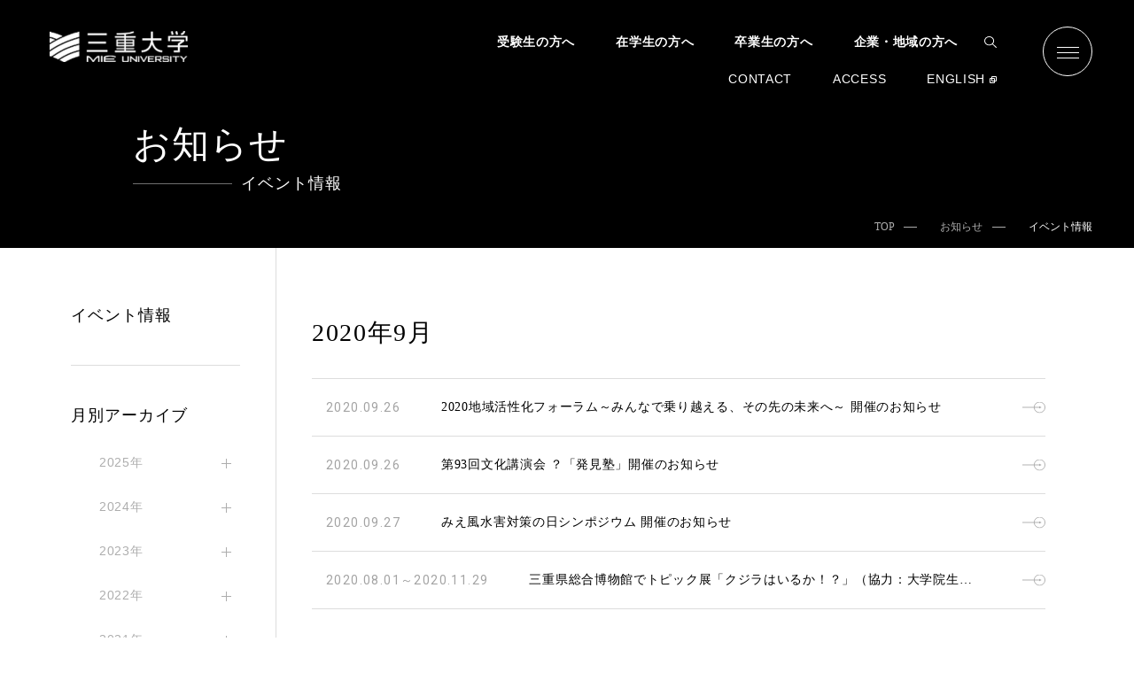

--- FILE ---
content_type: text/html
request_url: https://www.mie-u.ac.jp/news/event/20209/
body_size: 74419
content:
<!DOCTYPE html>
<html lang="ja">
  <head>
<!-- Google tag (gtag.js) -->
<script async src="https://www.googletagmanager.com/gtag/js?id=G-3PKLHL2GMJ"></script>
<script>
  window.dataLayer = window.dataLayer || [];
  function gtag(){dataLayer.push(arguments);}
  gtag('js', new Date());

  gtag('config', 'G-3PKLHL2GMJ');
</script>
    <meta charset="UTF-8">
    <meta name="viewport" content="width=device-width, initial-scale=1.0, minimum-scale=1.0">
    <meta http-equiv="X-UA-Compatible" content="ie=edge">
    <meta name="format-detection" content="telephone=no">




    
      
        
          <title>三重大学 | イベント情報 | 2020年9月</title>
        
      
    
    <meta property="og:type" content="website">
    <meta property="og:description" content="三重大学の公式ウェブサイトです。三重大学の組織や機構の紹介をはじめ、学部、大学院、研究所等のご案内、イベント情報やキャンパスの最新情報などを掲載しています。">
    <meta property="og:title" content="三重大学 ">
    <meta property="og:locale" content="ja_JP">


    <meta name="description" content="三重大学の公式ウェブサイトです。三重大学の組織や機構の紹介をはじめ、学部、大学院、研究所等のご案内、イベント情報やキャンパスの最新情報などを掲載しています。">
    <meta name="msapplication-TileColor" content="#18A83B">
    <meta name="theme-color" content="#18A83B">
    <link rel="shortcut icon" type="image/x-icon" href="/assets/meta/favicon.ico">
    <link rel="preconnect" href="https://fonts.googleapis.com">
    <link rel="preconnect" href="https://fonts.gstatic.com" crossorigin>
  
    <link href="https://fonts.googleapis.com/css2?family=Cormorant+Garamond&amp;family=Roboto&amp;display=swap" rel="stylesheet">
    <link rel="stylesheet" href="/assets/css/style.css?20250521">
    <link rel="stylesheet" href="/assets/css/style_trial.css">
    
  


<script>
  (function(i,s,o,g,r,a,m){i['GoogleAnalyticsObject']=r;i[r]=i[r]||function(){
  (i[r].q=i[r].q||[]).push(arguments)},i[r].l=1*new Date();a=s.createElement(o),
  m=s.getElementsByTagName(o)[0];a.async=1;a.src=g;m.parentNode.insertBefore(a,m)
  })(window,document,'script','//www.google-analytics.com/analytics.js','ga');

  ga('create', 'UA-20026034-1', 'auto');
  ga('send', 'pageview');

  ga('create', 'UA-68579396-1', 'auto', {'name': 'mieu_multi'});
  ga('mieu_multi.send', 'pageview');

</script>
  </head>
<body class="p-news" id="#top">





    <header class="l-header" id="js-header">
      <div class="l-header__container"><a class="l-header__logo" href="https://www.mie-u.ac.jp/"><img class="l-header__logoImg" src="https://www.mie-u.ac.jp/assets/img/common/logo.png" alt=""></a>
        <nav class="l-navigation">
          <ul class="l-navigation__list">
            <li class="l-navigation__item"><a class="l-navigation__link" href="https://www.mie-u.ac.jp/exam/index.html">受験生の方へ</a></li>
            <li class="l-navigation__item"><a class="l-navigation__link" href="https://www.mie-u.ac.jp/students/index.html">在学生の方へ</a></li>
            <li class="l-navigation__item"><a class="l-navigation__link" href="https://www.mie-u.ac.jp/graduate/index.html">卒業生の方へ</a></li>
            <li class="l-navigation__item"><a class="l-navigation__link" href="https://www.mie-u.ac.jp/regional/index.html">企業・地域の方へ</a></li>
            <!-- modified:20230928 start-->
            <li class="l-navigation__item l-header__search -pc">
              <a class="l-header__searchOpenBtn js-searchDrawerOpenBtn" href="javascript:void(0);">
                <img class="l-header__searchIcon" src="https://www.mie-u.ac.jp/assets/img/common/icon_search.svg" alt="">
              </a>
              <div class="l-header__searchDrawer">
                <div class="l-header__searchClose">
                  <a class="l-header__searchCloseBtn js-searchDrawerCloseBtn" href="javascript:void(0);">
                    <span class="l-header__searchIconClose"></span>CLOSE
                  </a>
                </div>
                <form class='l-header__searchInner' role='form' action='https://www.mie-u.ac.jp/results/index.html' id='searchbox_009470680008838415941:olqrq71jsta'>
                  <input type="hidden" name="cx" value="009470680008838415941:olqrq71jsta" />
                  <input type="hidden" name="cof" value="FORID:11" />
                  <input type="hidden" name="sa" />
                  <input name="q" class='l-header__searchInput form-control' id='search_input'  placeholder="サイト内検索" type='text' />
                  <button class='l-header__searchBtn' type='submit'>SEARCH</button>
                </form>              
              </div>
            </li>
            <!-- modified:20230928 end-->
          </ul>
          <ul class="l-navigation__subList">
            <li class="l-navigation__subItem"><a class="l-navigation__subLink" href="https://www.mie-u.ac.jp/contact/top.html">CONTACT</a></li>
            <li class="l-navigation__subItem"><a class="l-navigation__subLink" href="https://www.mie-u.ac.jp/about/overview/access/campus-map.html">ACCESS</a></li>
            <li class="l-navigation__subItem"><a class="l-navigation__subLink -en" href="https://www.mie-u.ac.jp/en/index.html">ENGLISH</a></li>
          </ul>
        </nav>
        <!-- modified:20230928 start-->
        <div class="l-header__search -sp">
          <a class="l-header__searchOpenBtn js-searchDrawerOpenBtn" href="javascript:void(0);">
            <img class="l-header__searchIcon" src="/assets/img/common/icon_search.svg" alt="">
          </a>
          <div class="l-header__searchDrawer">
            <form class='l-header__searchInner' role='form' action='/results/index.html' id='searchbox_009470680008838415941:olqrq71jsta'>
              <input type="hidden" name="cx" value="009470680008838415941:olqrq71jsta" />
              <input type="hidden" name="cof" value="FORID:11" />
              <input type="hidden" name="sa" />
              <input name="q" class='l-header__searchInput form-control' id='search_input'  placeholder="サイト内検索" type='text' />
              <button class='l-header__searchBtn' type='submit' style="padding: 0; border: none; background-color: #212121;">
                <img class="l-header__searchIcon" src="https://www.mie-u.ac.jp/assets/img/common/icon_search.svg" alt="">
              </button>
            </form>              
            <a class="l-header__searchCloseBtn js-searchDrawerCloseBtn" href="javascript:void(0);"><span class="l-header__searchIconClose"></span>CLOSE</a>
          </div>
        </div>
        <!-- modified:20230928 end-->
        <a class="l-header__hamburger" id="js-hamburger" href="javascript:void(0);"><span class="l-header__hamburgerLine"></span><span class="l-header__hamburgerLine"></span><span class="l-header__hamburgerLine"></span></a>
      </div>
<div class="l-navigation__drawer" id="js-navigation">
        <div class="l-navigation__container">
          <div class="l-navigation__wrapper">
            <div class="l-navigation__top"><a class="l-navigation__logo" href="/"><img class="l-navigation__logoImg" src="https://www.mie-u.ac.jp/assets/img/common/logo.png" alt=""></a>
              <nav class="l-navigation__detail">
                <form class='l-navigationDetail__search' role='form' action='/results/index.html' id='searchbox_009470680008838415941:olqrq71jsta'>
                  <input type="hidden" name="cx" value="009470680008838415941:olqrq71jsta" />
                  <input type="hidden" name="cof" value="FORID:11" />
                  <input type="hidden" name="sa" />
                  <input name="q" class='l-navigationDetail__searchInput form-control' id='search_input'  placeholder="SEARCH" type='text' />
                  <button class='l-navigationDetail__searchBtn' type='submit' style="padding: 0; border: none; background-color: #212121;"><img class="l-navigationDetail__searchIcon" src="https://www.mie-u.ac.jp/assets/img/common/icon_search.svg" alt=""></button>
                </form>
                <ul class="l-navigationDetail__list">
                  <li class="l-navigationDetail__item"><a class="l-navigationDetail__link" href="https://www.mie-u.ac.jp/exam/index.html">受験生の方へ</a></li>
                  <li class="l-navigationDetail__item"><a class="l-navigationDetail__link" href="https://www.mie-u.ac.jp/students/index.html">在学生の方へ</a></li>
                  <li class="l-navigationDetail__item"><a class="l-navigationDetail__link" href="https://www.mie-u.ac.jp/graduate/index.html">卒業生の方へ</a></li>
                  <li class="l-navigationDetail__item"><a class="l-navigationDetail__link" href="https://www.mie-u.ac.jp/regional/index.html">企業・地域の方へ</a></li>
                  <li class="l-navigationDetail__item"><a class="l-navigationDetail__link -en" href="https://www.mie-u.ac.jp/en/index.html">ENGLISH</a></li>
                </ul>
              </nav>
            </div>
            <div class="l-navigation__middle">
              <div class="l-navigation__sitemap">
                <div class="l-navigationSitemap__wrapper">
                  <div class="l-navigationSitemap__contents"><a class="l-navigationSitemap__contentsLink" href="https://www.mie-u.ac.jp/admission/index.html"><img class="l-navigationSitemap__contentsImg -sp" src="https://www.mie-u.ac.jp/assets/img/common/img_footer_01-sp.png"><img class="l-navigationSitemap__contentsImg -pc" src="https://www.mie-u.ac.jp/assets/img/common/img_footer_01-pc.png">
                      <div class="l-navigationSitemap__contentsDetail">
                        <p class="l-navigationSitemap__contentsTitle">FOR PROSPECTIVE<br class="c-br -sp">STUDENTS</p>
                        <p class="l-navigationSitemap__contentsText">高校生・受験生応援サイト</p>
                      </div></a></div>
                  <div class="l-navigationSitemap__contents"><a class="l-navigationSitemap__contentsLink" href="https://www.mie-u.ac.jp/about/activities/index.html"><img class="l-navigationSitemap__contentsImg -sp" src="https://www.mie-u.ac.jp/assets/img/common/img_footer_02-sp.png"><img class="l-navigationSitemap__contentsImg -pc" src="https://www.mie-u.ac.jp/assets/img/common/img_footer_02-pc.png">
                      <div class="l-navigationSitemap__contentsDetail">
                        <p class="l-navigationSitemap__contentsTitle">SDGs</p>
                        <p class="l-navigationSitemap__contentsText">SDGs</p>
                      </div></a></div>
                  <div class="l-navigationSitemap__contents"><a class="l-navigationSitemap__contentsLink" href="https://www.mie-u.ac.jp/students/index.html"><img class="l-navigationSitemap__contentsImg -sp" src="https://www.mie-u.ac.jp/assets/img/common/img_footer_03-sp.png"><img class="l-navigationSitemap__contentsImg -pc" src="https://www.mie-u.ac.jp/assets/img/common/img_footer_03-pc.png">
                      <div class="l-navigationSitemap__contentsDetail">
                        <p class="l-navigationSitemap__contentsTitle">CAMPUS LIFE</p>
                        <p class="l-navigationSitemap__contentsText">大学生活</p>
                      </div></a></div>
                </div>
                <ul class="l-navigationSitemap__list">
                  <li class="l-navigationSitemap__listItem"><a class="l-navigationSitemap__listLink" href="https://www.mie-u.ac.jp/about/index.html">
                      <p class="l-navigationSitemap__listTitle">ABOUT</p>
                      <p class="l-navigationSitemap__listText">大学概要</p></a></li>
                  <li class="l-navigationSitemap__listItem"><a class="l-navigationSitemap__listLink" href="https://www.mie-u.ac.jp/academics/index.html">
                      <p class="l-navigationSitemap__listTitle">ACADEMICS</p>
                      <p class="l-navigationSitemap__listText">学部・大学院等</p></a></li>
                  <li class="l-navigationSitemap__listItem"><a class="l-navigationSitemap__listLink" href="https://www.mie-u.ac.jp/exam/index.html">
                      <p class="l-navigationSitemap__listTitle">ADMISSION</p>
                      <p class="l-navigationSitemap__listText">入試情報</p></a></li>
                  <li class="l-navigationSitemap__listItem"><a class="l-navigationSitemap__listLink" href="https://www.mie-u.ac.jp/support/index.html">
                      <p class="l-navigationSitemap__listTitle">STUDENT SUPPORT</p>
                      <p class="l-navigationSitemap__listText">教育・学生支援</p></a></li>
                  <li class="l-navigationSitemap__listItem"><a class="l-navigationSitemap__listLink" href="https://www.mie-u.ac.jp/social-coop/index.html">
                      <p class="l-navigationSitemap__listTitle">RESEARCH &amp; SOCIAL COLLABORATION</p>
                      <p class="l-navigationSitemap__listText">研究・社会連携</p></a></li>
                  <li class="l-navigationSitemap__listItem"><a class="l-navigationSitemap__listLink" href="https://www.mie-u.ac.jp/international/index.html">
                      <p class="l-navigationSitemap__listTitle">INTERNATIONAL EXCHANGE</p>
                      <p class="l-navigationSitemap__listText">国際交流・留学</p></a></li>
                </ul>
              </div>
              <div class="l-navigation__address">
                <dl class="l-navigationAddress__list">
                  <div class="l-navigationAddress__box">
                    <dt class="l-navigationAddress__title">住所</dt>
                    <dd class="l-navigationAddress__text">〒514-8507<br class="c-br -pc">三重県津市栗真町屋町1577</dd>
                  </div>
                  <div class="l-navigationAddress__box">
                    <dt class="l-navigationAddress__title">電話</dt>
                    <dd class="l-navigationAddress__text">059-232-1211</dd>
                  </div>
                </dl>
                <div class="l-navigationAddress__item"><a class="l-navigationAddress__link" href="https://www.mie-u.ac.jp/about/overview/access/campus-map.html">
                    <p class="l-navigationSitemap__listTitle">ACCESS , CAMPUS MAP</p>
                    <p class="l-navigationSitemap__listText">アクセス・キャンパスマップ</p></a></div>
                <div class="l-navigationAddress__item"><a class="l-navigationAddress__link" href="https://www.mie-u.ac.jp/contact/top.html">
                    <p class="l-navigationSitemap__listTitle">CONTACT</p>
                    <p class="l-navigationSitemap__listText">お問い合わせ</p></a></div>
                <div class="l-navigationAddress__item"><a class="l-navigationAddress__link" href="https://www.mie-u.ac.jp/news/index.html">
                    <p class="l-navigationSitemap__listTitle">NEWS</p>
                    <p class="l-navigationSitemap__listText">ニュース</p></a></div>
                <div class="l-navigationAddress__sns">
                  <ul class="l-navigationAddress__snsList">
                    <li class="l-navigationAddress__snsItem"><a class="l-navigationAddress__snsLink" href="https://www.facebook.com/pages/%E4%B8%89%E9%87%8D%E5%A4%A7%E5%AD%A6Mie-University/759879214046409"><img class="l-navigationAddress__snsIcon -facebook" src="https://www.mie-u.ac.jp/assets/img/common/icon_social_01.svg"></a></li>
                    <li class="l-navigationAddress__snsItem"><a class="l-navigationAddress__snsLink" href="https://twitter.com/mieuniversity"><img class="l-navigationAddress__snsIcon -twitter" src="https://www.mie-u.ac.jp/assets/img/common/icon_social_02.svg?20231102001"></a></li>
                    <li class="l-navigationAddress__snsItem"><a class="l-navigationAddress__snsLink" href="https://www.instagram.com/mieuniversity/?hl=ja"><img class="l-navigationAddress__snsIcon -instagram" src="https://www.mie-u.ac.jp/assets/img/common/icon_social_03.svg"></a></li>
                    <li class="l-navigationAddress__snsItem"><a class="l-navigationAddress__snsLink" href="https://www.youtube.com/user/mieuniversityweb/"><img class="l-navigationAddress__snsIcon -youtube" src="https://www.mie-u.ac.jp/assets/img/common/icon_social_04.svg"></a></li>
                    <li class="l-navigationAddress__snsItem"><a class="l-navigationAddress__snsLink" href="https://www.mie-u.ac.jp/about/pr/mail-magazine/index.html"><img class="l-navigationAddress__snsIcon -mail" src="https://www.mie-u.ac.jp/assets/img/common/icon_social_05.svg">MAIL MAGAZINE</a></li>
                  </ul>
                </div>
              </div>
            </div>
	    <div class="l-navigation__bottom">
	      <a class="l-navigationBottom__link" href="https://www.mie-u.ac.jp/staff/index.html">
                <img class="l-navigationBottom__linkImg" src="https://www.mie-u.ac.jp/assets/img/common/img_footer_08.png">
                <p class="l-navigationBottom__linkText">教職員ページ</p>
	      </a>
              <div class="l-navigationBottom__content">
                <ul class="l-navigationBottom__list">
                  <li class="l-navigationBottom__listItem"><a class="l-navigationBottom__listLink" href="https://anpic-mie-u.jecc.jp/mie-u/"><img class="l-navigationBottom__listImg" src="https://www.mie-u.ac.jp/assets/img/common/img_footer_04.png">
                      <p class="l-navigationBottom__listText">安否報告・<br class="c-br -sp">安否確認</p></a></li>
                  <li class="l-navigationBottom__listItem"><a class="l-navigationBottom__listLink" href="https://www.mie-u.ac.jp/bosai/index.html"><img class="l-navigationBottom__listImg" src="https://www.mie-u.ac.jp/assets/img/common/img_footer_05.png">
                      <p class="l-navigationBottom__listText">防災情報</p></a></li>
                  <li class="l-navigationBottom__listItem"><a class="l-navigationBottom__listLink" href="https://www.mie-u.ac.jp/foundation/index.html"><img class="l-navigationBottom__listImg" src="https://www.mie-u.ac.jp/assets/img/common/img_footer_06.png">
                      <p class="l-navigationBottom__listText">三重大学振興基金</p></a></li>
                  <li class="l-navigationBottom__listItem"><a class="l-navigationBottom__listLink" href="https://www.mie-u.ac.jp/about/recruitment/index.html"><img class="l-navigationBottom__listImg" src="https://www.mie-u.ac.jp/assets/img/common/img_footer_07.png">
                      <p class="l-navigationBottom__listText">採用情報</p></a></li>
                </ul>
                <div class="l-navigationBottom__links"><a class="l-navigationBottom__linkItem" href="https://www.mie-u.ac.jp/hakugaku/index.html">博学連携</a><a class="l-navigationBottom__linkItem" href="https://www.mie-u.ac.jp/alumni/index.html">同窓会</a><a class="l-navigationBottom__linkItem" href="https://www.mie-u.ac.jp/sitemap/index.html">サイトマップ</a><a class="l-navigationBottom__linkItem" href="https://www.mie-u.ac.jp/regional/compliance/index.html">コンプライアンス受付窓口<br>（公益通報相談窓口）</a></div>
              </div>
            </div>
          </div>
        </div>
      </div>
    </header>
<main class="l-main">

 

      
      <section class="c-kv">
        <h1 class="c-kv__title">お知らせ<span class="c-kv__title -sub">イベント情報</span></h1>
            <nav class="c-breadcrumb">
              <ul class="c-breadcrumb__list" itemscope itemtype="http://schema.org/BreadcrumbList">
                <li class="c-breadcrumb__item" itemprop="itemListElement" itemscope itemtype="http://schema.org/ListItem"><a class="c-breadcrumb__link" href="/" itemprop="item"><span itemprop="name">TOP</span>
                    <meta itemprop="position" content="1"></a>
                </li>
                
              
                <li class="c-breadcrumb__item" itemprop="itemListElement" itemscope itemtype="http://schema.org/ListItem"><a class="c-breadcrumb__link"  href="https://www.mie-u.ac.jp/news/" itemprop="item"><span itemprop="name">お知らせ</span>
                    <meta itemprop="position" content="2"></a>
                </li>
                
              
                <li class="c-breadcrumb__item" itemprop="itemListElement" itemscope itemtype="http://schema.org/ListItem"><span class="c-breadcrumb__link is-current" itemprop="item"><span itemprop="name">イベント情報</span>
                    <meta itemprop="position" content="3"></span>
                </li>
              </ul>
            </nav>
      </section>

<div class="l-container -lg">
        <div class="l-wrapper p-news__wrapper">
          <div class="l-wrapper__main p-news__main">
            
            
            

            <h2 class="p-news__title -pc">2020年9月</h2>

<ul class="p-news__list">
  
<li class="p-newsList__item" data-start="2020-09-26" data-end="2020-09-26"><a class="p-newsList__link" href="https://www.mie-u.ac.jp/news/event/2020/08/post-473.html"><span class="p-newsList__header">
                    <time class="p-newsList__date" date="2020-09-26">2020.09.26</time></span>
                          
                  <p class="p-newsList__title">2020地域活性化フォーラム～みんなで乗り越える、その先の未来へ～ 開催のお知らせ</p><span class="p-newsList__linkIcon"></span></a></li>

  
<li class="p-newsList__item" data-start="2020-09-26" data-end="2020-09-26"><a class="p-newsList__link" href="https://www.mie-u.ac.jp/news/event/2020/08/post-471.html"><span class="p-newsList__header">
                    <time class="p-newsList__date" date="2020-09-26">2020.09.26</time></span>
                          
                  <p class="p-newsList__title">第93回文化講演会 ？「発見塾」開催のお知らせ</p><span class="p-newsList__linkIcon"></span></a></li>

  
<li class="p-newsList__item" data-start="2020-09-27" data-end="2020-09-27"><a class="p-newsList__link" href="https://www.mie-u.ac.jp/news/event/2020/08/post-470.html"><span class="p-newsList__header">
                    <time class="p-newsList__date" date="2020-09-27">2020.09.27</time></span>
                          
                  <p class="p-newsList__title">みえ風水害対策の日シンポジウム 開催のお知らせ</p><span class="p-newsList__linkIcon"></span></a></li>

  
<li class="p-newsList__item" data-start="2020-08-01" data-end="2020-11-29"><a class="p-newsList__link" href="https://www.mie-u.ac.jp/news/event/2020/07/post-467.html"><span class="p-newsList__header">
                    <time class="p-newsList__date" date="2020-08-01">2020.08.01～2020.11.29</time></span>
                          
                  <p class="p-newsList__title">三重県総合博物館でトピック展「クジラはいるか！？」（協力：大学院生物資源学研究科） 開催のお知らせ</p><span class="p-newsList__linkIcon"></span></a></li>

  
</ul>
            <nav class="p-news__pagination">
              <ul class="p-newsPagination__list">
                
              </ul>
            </nav>
</div>

<div class="l-wrapper__aside p-news__aside">
            <p class="l-sidebar__title">イベント情報</p>
            <h2 class="p-news__title -sp">イベント情報</h2>

  

            <aside class="p-news__sidebar">
            
            
            

            
            
            
            

              
              
              


                
                
                
              <p class="p-newsSidebar__title">月別アーカイブ</p>
              <div class="p-newsSidebar__contents">
                <ul class="p-newsSidebar__list">
                  <li class="p-newsSidebar__item"><a class="p-newsSidebar__subTitle p-newsSidebar__category js-newsSidebarTitle" href="javascript:void(0);">すべて</a>
                    <ul class="p-newsSidebar__subList -archive">
                      <li class="p-newsSidebar__item -all"><a class="p-newsSidebar__link" href="https://www.mie-u.ac.jp/news/event/">すべて</a></li>

                
                
                  
                  
                
                  
                
                 
                 

                  
                  
                    
                      <li class="p-newsSidebar__item"><a class="p-newsSidebar__link js-archiveTitle" href="javascript:void(0);">2025年</a>
                        <ul class="p-newsSidebar__list p-newsSidebar__archiveList js-archiveList">
                    
                          
                                    
                    
                        <li class="p-newsSidebar__item p-newsSidebar__archiveItem"><a class="p-newsSidebar__link" href="https://www.mie-u.ac.jp/news/event/20259/">9月(1)</a></li>
                    
                  
                  
                 
                
                 
                 
                 
                
                 
                 

                  
                          
                                    
                    
                        <li class="p-newsSidebar__item p-newsSidebar__archiveItem"><a class="p-newsSidebar__link" href="https://www.mie-u.ac.jp/news/event/20257/">7月(2)</a></li>
                    
                  
                  
                 
                
                 
                 

                  
                          
                                    
                    
                        <li class="p-newsSidebar__item p-newsSidebar__archiveItem"><a class="p-newsSidebar__link" href="https://www.mie-u.ac.jp/news/event/20256/">6月(3)</a></li>
                    
                  
                  
                 
                
                 
                 

                  
                          
                                    
                    
                        <li class="p-newsSidebar__item p-newsSidebar__archiveItem"><a class="p-newsSidebar__link" href="https://www.mie-u.ac.jp/news/event/20255/">5月(7)</a></li>
                    
                  
                  
                 
                
                 
                 

                  
                          
                                    
                    
                        <li class="p-newsSidebar__item p-newsSidebar__archiveItem"><a class="p-newsSidebar__link" href="https://www.mie-u.ac.jp/news/event/20254/">4月(3)</a></li>
                    
                  
                  
                 
                
                 
                 

                  
                          
                                    
                    
                        <li class="p-newsSidebar__item p-newsSidebar__archiveItem"><a class="p-newsSidebar__link" href="https://www.mie-u.ac.jp/news/event/20253/">3月(5)</a></li>
                    
                  
                  
                 
                
                 
                 

                  
                          
                                    
                    
                        <li class="p-newsSidebar__item p-newsSidebar__archiveItem"><a class="p-newsSidebar__link" href="https://www.mie-u.ac.jp/news/event/20252/">2月(5)</a></li>
                    
                  
                  
                 
                
                 
                 

                  
                          
                                    
                    
                        <li class="p-newsSidebar__item p-newsSidebar__archiveItem"><a class="p-newsSidebar__link" href="https://www.mie-u.ac.jp/news/event/20251/">1月(9)</a></li>
                    
                  
                  
                 
                
                 
                 

                  
                  
                        </ul>
                      </li>
                    
                      <li class="p-newsSidebar__item"><a class="p-newsSidebar__link js-archiveTitle" href="javascript:void(0);">2024年</a>
                        <ul class="p-newsSidebar__list p-newsSidebar__archiveList js-archiveList">
                    
                          
                                    
                    
                        <li class="p-newsSidebar__item p-newsSidebar__archiveItem"><a class="p-newsSidebar__link" href="https://www.mie-u.ac.jp/news/event/202412/">12月(8)</a></li>
                    
                  
                  
                 
                
                 
                 

                  
                          
                                    
                    
                        <li class="p-newsSidebar__item p-newsSidebar__archiveItem"><a class="p-newsSidebar__link" href="https://www.mie-u.ac.jp/news/event/202411/">11月(10)</a></li>
                    
                  
                  
                 
                
                 
                 

                  
                          
                                    
                    
                        <li class="p-newsSidebar__item p-newsSidebar__archiveItem"><a class="p-newsSidebar__link" href="https://www.mie-u.ac.jp/news/event/202410/">10月(13)</a></li>
                    
                  
                  
                 
                
                 
                 

                  
                          
                                    
                    
                        <li class="p-newsSidebar__item p-newsSidebar__archiveItem"><a class="p-newsSidebar__link" href="https://www.mie-u.ac.jp/news/event/20249/">9月(9)</a></li>
                    
                  
                  
                 
                
                 
                 

                  
                          
                                    
                    
                        <li class="p-newsSidebar__item p-newsSidebar__archiveItem"><a class="p-newsSidebar__link" href="https://www.mie-u.ac.jp/news/event/20248/">8月(4)</a></li>
                    
                  
                  
                 
                
                 
                 

                  
                          
                                    
                    
                        <li class="p-newsSidebar__item p-newsSidebar__archiveItem"><a class="p-newsSidebar__link" href="https://www.mie-u.ac.jp/news/event/20247/">7月(6)</a></li>
                    
                  
                  
                 
                
                 
                 

                  
                          
                                    
                    
                        <li class="p-newsSidebar__item p-newsSidebar__archiveItem"><a class="p-newsSidebar__link" href="https://www.mie-u.ac.jp/news/event/20246/">6月(5)</a></li>
                    
                  
                  
                 
                
                 
                 

                  
                          
                                    
                    
                        <li class="p-newsSidebar__item p-newsSidebar__archiveItem"><a class="p-newsSidebar__link" href="https://www.mie-u.ac.jp/news/event/20245/">5月(10)</a></li>
                    
                  
                  
                 
                
                 
                 

                  
                          
                                    
                    
                        <li class="p-newsSidebar__item p-newsSidebar__archiveItem"><a class="p-newsSidebar__link" href="https://www.mie-u.ac.jp/news/event/20244/">4月(2)</a></li>
                    
                  
                  
                 
                
                 
                 

                  
                          
                                    
                    
                        <li class="p-newsSidebar__item p-newsSidebar__archiveItem"><a class="p-newsSidebar__link" href="https://www.mie-u.ac.jp/news/event/20243/">3月(14)</a></li>
                    
                  
                  
                 
                
                 
                 

                  
                          
                                    
                    
                        <li class="p-newsSidebar__item p-newsSidebar__archiveItem"><a class="p-newsSidebar__link" href="https://www.mie-u.ac.jp/news/event/20242/">2月(15)</a></li>
                    
                  
                  
                 
                
                 
                 

                  
                          
                                    
                    
                        <li class="p-newsSidebar__item p-newsSidebar__archiveItem"><a class="p-newsSidebar__link" href="https://www.mie-u.ac.jp/news/event/20241/">1月(12)</a></li>
                    
                  
                  
                 
                
                 
                 

                  
                  
                        </ul>
                      </li>
                    
                      <li class="p-newsSidebar__item"><a class="p-newsSidebar__link js-archiveTitle" href="javascript:void(0);">2023年</a>
                        <ul class="p-newsSidebar__list p-newsSidebar__archiveList js-archiveList">
                    
                          
                                    
                    
                        <li class="p-newsSidebar__item p-newsSidebar__archiveItem"><a class="p-newsSidebar__link" href="https://www.mie-u.ac.jp/news/event/202312/">12月(12)</a></li>
                    
                  
                  
                 
                
                 
                 

                  
                          
                                    
                    
                        <li class="p-newsSidebar__item p-newsSidebar__archiveItem"><a class="p-newsSidebar__link" href="https://www.mie-u.ac.jp/news/event/202311/">11月(18)</a></li>
                    
                  
                  
                 
                
                 
                 

                  
                          
                                    
                    
                        <li class="p-newsSidebar__item p-newsSidebar__archiveItem"><a class="p-newsSidebar__link" href="https://www.mie-u.ac.jp/news/event/202310/">10月(8)</a></li>
                    
                  
                  
                 
                
                 
                 

                  
                          
                                    
                    
                        <li class="p-newsSidebar__item p-newsSidebar__archiveItem"><a class="p-newsSidebar__link" href="https://www.mie-u.ac.jp/news/event/20239/">9月(9)</a></li>
                    
                  
                  
                 
                
                 
                 

                  
                          
                                    
                    
                        <li class="p-newsSidebar__item p-newsSidebar__archiveItem"><a class="p-newsSidebar__link" href="https://www.mie-u.ac.jp/news/event/20238/">8月(6)</a></li>
                    
                  
                  
                 
                
                 
                 

                  
                          
                                    
                    
                        <li class="p-newsSidebar__item p-newsSidebar__archiveItem"><a class="p-newsSidebar__link" href="https://www.mie-u.ac.jp/news/event/20237/">7月(6)</a></li>
                    
                  
                  
                 
                
                 
                 

                  
                          
                                    
                    
                        <li class="p-newsSidebar__item p-newsSidebar__archiveItem"><a class="p-newsSidebar__link" href="https://www.mie-u.ac.jp/news/event/20236/">6月(5)</a></li>
                    
                  
                  
                 
                
                 
                 

                  
                          
                                    
                    
                        <li class="p-newsSidebar__item p-newsSidebar__archiveItem"><a class="p-newsSidebar__link" href="https://www.mie-u.ac.jp/news/event/20235/">5月(4)</a></li>
                    
                  
                  
                 
                
                 
                 

                  
                          
                                    
                    
                        <li class="p-newsSidebar__item p-newsSidebar__archiveItem"><a class="p-newsSidebar__link" href="https://www.mie-u.ac.jp/news/event/20234/">4月(2)</a></li>
                    
                  
                  
                 
                
                 
                 

                  
                          
                                    
                    
                        <li class="p-newsSidebar__item p-newsSidebar__archiveItem"><a class="p-newsSidebar__link" href="https://www.mie-u.ac.jp/news/event/20233/">3月(9)</a></li>
                    
                  
                  
                 
                
                 
                 

                  
                          
                                    
                    
                        <li class="p-newsSidebar__item p-newsSidebar__archiveItem"><a class="p-newsSidebar__link" href="https://www.mie-u.ac.jp/news/event/20232/">2月(11)</a></li>
                    
                  
                  
                 
                
                 
                 

                  
                          
                                    
                    
                        <li class="p-newsSidebar__item p-newsSidebar__archiveItem"><a class="p-newsSidebar__link" href="https://www.mie-u.ac.jp/news/event/20231/">1月(12)</a></li>
                    
                  
                  
                 
                
                 
                 

                  
                  
                        </ul>
                      </li>
                    
                      <li class="p-newsSidebar__item"><a class="p-newsSidebar__link js-archiveTitle" href="javascript:void(0);">2022年</a>
                        <ul class="p-newsSidebar__list p-newsSidebar__archiveList js-archiveList">
                    
                          
                                    
                    
                        <li class="p-newsSidebar__item p-newsSidebar__archiveItem"><a class="p-newsSidebar__link" href="https://www.mie-u.ac.jp/news/event/202212/">12月(16)</a></li>
                    
                  
                  
                 
                
                 
                 

                  
                          
                                    
                    
                        <li class="p-newsSidebar__item p-newsSidebar__archiveItem"><a class="p-newsSidebar__link" href="https://www.mie-u.ac.jp/news/event/202211/">11月(17)</a></li>
                    
                  
                  
                 
                
                 
                 

                  
                          
                                    
                    
                        <li class="p-newsSidebar__item p-newsSidebar__archiveItem"><a class="p-newsSidebar__link" href="https://www.mie-u.ac.jp/news/event/202210/">10月(13)</a></li>
                    
                  
                  
                 
                
                 
                 

                  
                          
                                    
                    
                        <li class="p-newsSidebar__item p-newsSidebar__archiveItem"><a class="p-newsSidebar__link" href="https://www.mie-u.ac.jp/news/event/20229/">9月(5)</a></li>
                    
                  
                  
                 
                
                 
                 

                  
                          
                                    
                    
                        <li class="p-newsSidebar__item p-newsSidebar__archiveItem"><a class="p-newsSidebar__link" href="https://www.mie-u.ac.jp/news/event/20228/">8月(4)</a></li>
                    
                  
                  
                 
                
                 
                 

                  
                          
                                    
                    
                        <li class="p-newsSidebar__item p-newsSidebar__archiveItem"><a class="p-newsSidebar__link" href="https://www.mie-u.ac.jp/news/event/20227/">7月(4)</a></li>
                    
                  
                  
                 
                
                 
                 

                  
                          
                                    
                    
                        <li class="p-newsSidebar__item p-newsSidebar__archiveItem"><a class="p-newsSidebar__link" href="https://www.mie-u.ac.jp/news/event/20226/">6月(4)</a></li>
                    
                  
                  
                 
                
                 
                 

                  
                          
                                    
                    
                        <li class="p-newsSidebar__item p-newsSidebar__archiveItem"><a class="p-newsSidebar__link" href="https://www.mie-u.ac.jp/news/event/20225/">5月(3)</a></li>
                    
                  
                  
                 
                
                 
                 

                  
                          
                                    
                    
                        <li class="p-newsSidebar__item p-newsSidebar__archiveItem"><a class="p-newsSidebar__link" href="https://www.mie-u.ac.jp/news/event/20224/">4月(1)</a></li>
                    
                  
                  
                 
                
                 
                 

                  
                          
                                    
                    
                        <li class="p-newsSidebar__item p-newsSidebar__archiveItem"><a class="p-newsSidebar__link" href="https://www.mie-u.ac.jp/news/event/20223/">3月(10)</a></li>
                    
                  
                  
                 
                
                 
                 

                  
                          
                                    
                    
                        <li class="p-newsSidebar__item p-newsSidebar__archiveItem"><a class="p-newsSidebar__link" href="https://www.mie-u.ac.jp/news/event/20222/">2月(8)</a></li>
                    
                  
                  
                 
                
                 
                 

                  
                          
                                    
                    
                        <li class="p-newsSidebar__item p-newsSidebar__archiveItem"><a class="p-newsSidebar__link" href="https://www.mie-u.ac.jp/news/event/20221/">1月(5)</a></li>
                    
                  
                  
                 
                
                 
                 

                  
                  
                        </ul>
                      </li>
                    
                      <li class="p-newsSidebar__item"><a class="p-newsSidebar__link js-archiveTitle" href="javascript:void(0);">2021年</a>
                        <ul class="p-newsSidebar__list p-newsSidebar__archiveList js-archiveList">
                    
                          
                                    
                    
                        <li class="p-newsSidebar__item p-newsSidebar__archiveItem"><a class="p-newsSidebar__link" href="https://www.mie-u.ac.jp/news/event/202112/">12月(15)</a></li>
                    
                  
                  
                 
                
                 
                 

                  
                          
                                    
                    
                        <li class="p-newsSidebar__item p-newsSidebar__archiveItem"><a class="p-newsSidebar__link" href="https://www.mie-u.ac.jp/news/event/202111/">11月(15)</a></li>
                    
                  
                  
                 
                
                 
                 

                  
                          
                                    
                    
                        <li class="p-newsSidebar__item p-newsSidebar__archiveItem"><a class="p-newsSidebar__link" href="https://www.mie-u.ac.jp/news/event/202110/">10月(11)</a></li>
                    
                  
                  
                 
                
                 
                 

                  
                          
                                    
                    
                        <li class="p-newsSidebar__item p-newsSidebar__archiveItem"><a class="p-newsSidebar__link" href="https://www.mie-u.ac.jp/news/event/20219/">9月(8)</a></li>
                    
                  
                  
                 
                
                 
                 

                  
                          
                                    
                    
                        <li class="p-newsSidebar__item p-newsSidebar__archiveItem"><a class="p-newsSidebar__link" href="https://www.mie-u.ac.jp/news/event/20218/">8月(6)</a></li>
                    
                  
                  
                 
                
                 
                 

                  
                          
                                    
                    
                        <li class="p-newsSidebar__item p-newsSidebar__archiveItem"><a class="p-newsSidebar__link" href="https://www.mie-u.ac.jp/news/event/20217/">7月(5)</a></li>
                    
                  
                  
                 
                
                 
                 

                  
                          
                                    
                    
                        <li class="p-newsSidebar__item p-newsSidebar__archiveItem"><a class="p-newsSidebar__link" href="https://www.mie-u.ac.jp/news/event/20216/">6月(4)</a></li>
                    
                  
                  
                 
                
                 
                 

                  
                          
                                    
                    
                        <li class="p-newsSidebar__item p-newsSidebar__archiveItem"><a class="p-newsSidebar__link" href="https://www.mie-u.ac.jp/news/event/20215/">5月(4)</a></li>
                    
                  
                  
                 
                
                 
                 

                  
                          
                                    
                    
                        <li class="p-newsSidebar__item p-newsSidebar__archiveItem"><a class="p-newsSidebar__link" href="https://www.mie-u.ac.jp/news/event/20214/">4月(1)</a></li>
                    
                  
                  
                 
                
                 
                 

                  
                          
                                    
                    
                        <li class="p-newsSidebar__item p-newsSidebar__archiveItem"><a class="p-newsSidebar__link" href="https://www.mie-u.ac.jp/news/event/20213/">3月(5)</a></li>
                    
                  
                  
                 
                
                 
                 

                  
                          
                                    
                    
                        <li class="p-newsSidebar__item p-newsSidebar__archiveItem"><a class="p-newsSidebar__link" href="https://www.mie-u.ac.jp/news/event/20212/">2月(7)</a></li>
                    
                  
                  
                 
                
                 
                 

                  
                          
                                    
                    
                        <li class="p-newsSidebar__item p-newsSidebar__archiveItem"><a class="p-newsSidebar__link" href="https://www.mie-u.ac.jp/news/event/2021/">１月(5)</a></li>
                    
                  
                  
                 
                
                 
                 

                  
                  
                        </ul>
                      </li>
                    
                      <li class="p-newsSidebar__item"><a class="p-newsSidebar__link js-archiveTitle is-active" href="javascript:void(0);">2020年</a>
                        <ul class="p-newsSidebar__list p-newsSidebar__archiveList js-archiveList" style="display: block;">
                    
                          
                                    
                    
                        <li class="p-newsSidebar__item p-newsSidebar__archiveItem"><a class="p-newsSidebar__link" href="https://www.mie-u.ac.jp/news/event/202012/">12月(12)</a></li>
                    
                  
                  
                 
                
                 
                 

                  
                          
                                    
                    
                        <li class="p-newsSidebar__item p-newsSidebar__archiveItem"><a class="p-newsSidebar__link" href="https://www.mie-u.ac.jp/news/event/202011/">11月(13)</a></li>
                    
                  
                  
                 
                
                 
                 

                  
                          
                                    
                    
                        <li class="p-newsSidebar__item p-newsSidebar__archiveItem"><a class="p-newsSidebar__link" href="https://www.mie-u.ac.jp/news/event/202010/">10月(9)</a></li>
                    
                  
                  
                 
                
                 
                 

                  
                          
                                    
                     
                        <li class="p-newsSidebar__item p-newsSidebar__archiveItem"><a class="p-newsSidebar__link is-current" href="https://www.mie-u.ac.jp/news/event/20209/">9月(4)</a></li>
                    
                  
                  
                 
                
                 
                 

                  
                          
                                    
                    
                        <li class="p-newsSidebar__item p-newsSidebar__archiveItem"><a class="p-newsSidebar__link" href="https://www.mie-u.ac.jp/news/event/20208/">8月(4)</a></li>
                    
                  
                  
                 
                
                 
                 

                  
                          
                                    
                    
                        <li class="p-newsSidebar__item p-newsSidebar__archiveItem"><a class="p-newsSidebar__link" href="https://www.mie-u.ac.jp/news/event/20207/">7月(2)</a></li>
                    
                  
                  
                 
                
                 
                 

                  
                          
                                    
                    
                        <li class="p-newsSidebar__item p-newsSidebar__archiveItem"><a class="p-newsSidebar__link" href="https://www.mie-u.ac.jp/news/event/20206/">6月(2)</a></li>
                    
                  
                  
                 
                
                 
                 
                 
                
                 
                 
                 
                
                 
                 
                 
                
                 
                 
                 
                
                 
                 
                 
                
                 
                 
                 
                
                 
                 
                 
                
                 
                 
                 
                
                 
                 
                 
                
                 
                 
                 
                
                 
                 
                 
                
                 
                 
                 
                
                 
                 
                 
                
                 
                 
                 
                
                 
                 
                 
                
                 
                 
                 
                
                 
                 
                 
                
                 
                 
                 
                
                 
                 
                 
                
                 
                 
                 
                
                 
                 
                 
                
                 
                 
                 
                
                 
                 
                 
                
                 
                 
                 
                
                 
                 
                 
                
                 
                 
                 
                
                 
                 
                 
                
                 
                 
                 
                
                 
                 
                 
                
                 
                 
                 
                
                 
                 
                 
                
                 
                 
                 
                
                 
                 
                 
                
                 
                 
                 
                
                 
                 
                 
                
                 
                 
                 
                
                 
                 
                 
                
                 
                 
                 
                
                 
                 
                 
                
                 
                 
                 
                
                 
                 
                 
                
                 
                 
                 
                
                 
                 
                 
                
                 
                 
                 
                
                 
                 
                 
                
                 
                 
                 
                
                 
                 
                 
                
                 
                 
                 
                
                 
                 
                 
                
                 
                 
                 
                
                 
                 
                 
                
                 
                 
                 
                
                 
                 
                 
                
                 
                 
                 
                
                 
                 
                 
                
                 
                 
                 
                
                 
                 
                 
                
                 
                 
                 
                
                 
                 
                 
                
                 
                 
                 
                
                 
                 
                 
                
                 
                 
                 
                
                 
                 
                 
                
                 
                 
                 
                
                 
                 
                 
                
                 
                 
                 
                
                 
                 
                 
                
                 
                 
                 
                
                 
                 
                 
                
                 
                 
                 
                
                 
                 
                 
                
                 
                 
                 
                
                 
                 
                 
                
                 
                 
                 
                
                 
                 
                 
                
                 
                 
                 
                
                 
                 
                 
                
                 
                 
                 
                
                 
                 
                 
                
                 
                 
                 
                
                 
                 
                 
                
                 
                 
                 
                
                 
                 
                 
                
                 
                 
                 
                
                 
                 
                 
                
                 
                 
                 
                
                 
                 
                 
                
                 
                 
                 
                
                 
                 
                 
                
                 
                 
                 
                
                 
                 
                 
                
                 
                 
                 
                
                 
                 
                 
                
                 
                 
                 
                
                 
                 
                 
                
                 
                 
                 
                
                 
                 
                 
                
                 
                 
                 
                
                 
                 
                 
                
                 
                 
                 
                
                 
                 
                 
                
                 
                 
                 
                
                 
                 
                 
                
                 
                 
                 
                
                 
                 
                 
                
                 
                 
                 
                
                 
                 
                 
                
                 
                 
                 
                
                 
                 
                 
                
                 
                 
                 
                
                 
                 
                 
                
                 
                 
                 
                
                 
                 
                 
                
                 
                 
                 
                
                        </ul>
                      </li>
                    </ul>
                  </li>
                </ul>
              </div>
                    



            </aside>
          </div>


        </div>
      </div>
    </main>
<footer class="l-footer" id="js-footer">
      <div class="l-navigation__container">
        <div class="l-navigation__wrapper">
          <div class="l-navigation__top"><a class="l-navigation__logo" href="/"><img class="l-navigation__logoImg" src="https://www.mie-u.ac.jp/assets/img/common/logo.png" alt=""></a>
            <nav class="l-navigation__detail">
              <form class='l-navigationDetail__search' role='form' action='/results/index.html' id='searchbox_009470680008838415941:olqrq71jsta'>
                <input type="hidden" name="cx" value="009470680008838415941:olqrq71jsta" />
                <input type="hidden" name="cof" value="FORID:11" />
                <input type="hidden" name="sa" />
                <input name="q" class='l-navigationDetail__searchInput form-control' id='search_input'  placeholder="SEARCH" type='text' />
                <button class='l-navigationDetail__searchBtn' type='submit' style="padding: 0; border: none; background-color: #212121;"><img class="l-navigationDetail__searchIcon" src="https://www.mie-u.ac.jp/assets/img/common/icon_search.svg" alt=""></button>
              </form>
              <ul class="l-navigationDetail__list">
                <li class="l-navigationDetail__item"><a class="l-navigationDetail__link" href="https://www.mie-u.ac.jp/exam/index.html">受験生の方へ</a></li>
                <li class="l-navigationDetail__item"><a class="l-navigationDetail__link" href="https://www.mie-u.ac.jp/students/index.html">在学生の方へ</a></li>
                <li class="l-navigationDetail__item"><a class="l-navigationDetail__link" href="https://www.mie-u.ac.jp/graduate/index.html">卒業生の方へ</a></li>
                <li class="l-navigationDetail__item"><a class="l-navigationDetail__link" href="https://www.mie-u.ac.jp/regional/index.html">企業・地域の方へ</a></li>
                <li class="l-navigationDetail__item"><a class="l-navigationDetail__link -en" href="https://www.mie-u.ac.jp/en/index.html">ENGLISH</a></li>
              </ul>
            </nav>
          </div>
          <div class="l-navigation__middle">
            <div class="l-navigation__sitemap">
              <div class="l-navigationSitemap__wrapper">
                <div class="l-navigationSitemap__contents"><a class="l-navigationSitemap__contentsLink" href="https://www.mie-u.ac.jp/admission/index.html"><img class="l-navigationSitemap__contentsImg -sp" src="https://www.mie-u.ac.jp/assets/img/common/img_footer_01-sp.png"><img class="l-navigationSitemap__contentsImg -pc" src="https://www.mie-u.ac.jp/assets/img/common/img_footer_01-pc.png">
                    <div class="l-navigationSitemap__contentsDetail">
                      <p class="l-navigationSitemap__contentsTitle">FOR PROSPECTIVE<br class="c-br -sp">STUDENTS</p>
                      <p class="l-navigationSitemap__contentsText">高校生・受験生応援サイト</p>
                    </div></a></div>
                <div class="l-navigationSitemap__contents"><a class="l-navigationSitemap__contentsLink" href="https://www.mie-u.ac.jp/about/activities/index.html"><img class="l-navigationSitemap__contentsImg -sp" src="https://www.mie-u.ac.jp/assets/img/common/img_footer_02-sp.png"><img class="l-navigationSitemap__contentsImg -pc" src="https://www.mie-u.ac.jp/assets/img/common/img_footer_02-pc.png">
                    <div class="l-navigationSitemap__contentsDetail">
                      <p class="l-navigationSitemap__contentsTitle">SDGs</p>
                      <p class="l-navigationSitemap__contentsText">SDGs</p>
                    </div></a></div>
                <div class="l-navigationSitemap__contents"><a class="l-navigationSitemap__contentsLink" href="https://www.mie-u.ac.jp/students/index.html"><img class="l-navigationSitemap__contentsImg -sp" src="https://www.mie-u.ac.jp/assets/img/common/img_footer_03-sp.png"><img class="l-navigationSitemap__contentsImg -pc" src="https://www.mie-u.ac.jp/assets/img/common/img_footer_03-pc.png">
                    <div class="l-navigationSitemap__contentsDetail">
                      <p class="l-navigationSitemap__contentsTitle">CAMPUS LIFE</p>
                      <p class="l-navigationSitemap__contentsText">大学生活</p>
                    </div></a></div>
              </div>
              <ul class="l-navigationSitemap__list">
                <li class="l-navigationSitemap__listItem"><a class="l-navigationSitemap__listLink" href="https://www.mie-u.ac.jp/about/index.html">
                    <p class="l-navigationSitemap__listTitle">ABOUT</p>
                    <p class="l-navigationSitemap__listText">大学概要</p></a></li>
                <li class="l-navigationSitemap__listItem"><a class="l-navigationSitemap__listLink" href="https://www.mie-u.ac.jp/academics/index.html">
                    <p class="l-navigationSitemap__listTitle">ACADEMICS</p>
                    <p class="l-navigationSitemap__listText">学部・大学院等</p></a></li>
                <li class="l-navigationSitemap__listItem"><a class="l-navigationSitemap__listLink" href="https://www.mie-u.ac.jp/exam/index.html">
                    <p class="l-navigationSitemap__listTitle">ADMISSION</p>
                    <p class="l-navigationSitemap__listText">入試情報</p></a></li>
                <li class="l-navigationSitemap__listItem"><a class="l-navigationSitemap__listLink" href="https://www.mie-u.ac.jp/support/index.html">
                    <p class="l-navigationSitemap__listTitle">STUDENT SUPPORT</p>
                    <p class="l-navigationSitemap__listText">教育・学生支援</p></a></li>
                <li class="l-navigationSitemap__listItem"><a class="l-navigationSitemap__listLink" href="https://www.mie-u.ac.jp/social-coop/index.html">
                    <p class="l-navigationSitemap__listTitle">RESEARCH &amp; SOCIAL COLLABORATION</p>
                    <p class="l-navigationSitemap__listText">研究・社会連携</p></a></li>
                <li class="l-navigationSitemap__listItem"><a class="l-navigationSitemap__listLink" href="https://www.mie-u.ac.jp/international/index.html">
                    <p class="l-navigationSitemap__listTitle">INTERNATIONAL EXCHANGE</p>
                    <p class="l-navigationSitemap__listText">国際交流・留学</p></a></li>
              </ul>
            </div>
            <div class="l-navigation__address">
              <dl class="l-navigationAddress__list">
                <div class="l-navigationAddress__box">
                  <dt class="l-navigationAddress__title">住所</dt>
                  <dd class="l-navigationAddress__text">〒514-8507<br class="c-br -pc">三重県津市栗真町屋町1577</dd>
                </div>
                <div class="l-navigationAddress__box">
                  <dt class="l-navigationAddress__title">電話</dt>
                  <dd class="l-navigationAddress__text">059-232-1211</dd>
                </div>
              </dl>
              <div class="l-navigationAddress__item"><a class="l-navigationAddress__link" href="https://www.mie-u.ac.jp/about/overview/access/campus-map.html">
                  <p class="l-navigationSitemap__listTitle">ACCESS , CAMPUS MAP</p>
                  <p class="l-navigationSitemap__listText">アクセス・キャンパスマップ</p></a></div>
              <div class="l-navigationAddress__item"><a class="l-navigationAddress__link" href="https://www.mie-u.ac.jp/contact/top.html">
                  <p class="l-navigationSitemap__listTitle">CONTACT</p>
                  <p class="l-navigationSitemap__listText">お問い合わせ</p></a></div>
              <div class="l-navigationAddress__item"><a class="l-navigationAddress__link" href="https://www.mie-u.ac.jp/news/index.html">
                  <p class="l-navigationSitemap__listTitle">NEWS</p>
                  <p class="l-navigationSitemap__listText">ニュース</p></a></div>
              <div class="l-navigationAddress__sns">
                <ul class="l-navigationAddress__snsList">
                  <li class="l-navigationAddress__snsItem"><a class="l-navigationAddress__snsLink" href="https://www.facebook.com/pages/%E4%B8%89%E9%87%8D%E5%A4%A7%E5%AD%A6Mie-University/759879214046409"><img class="l-navigationAddress__snsIcon -facebook" src="https://www.mie-u.ac.jp/assets/img/common/icon_social_01.svg"></a></li>
                  <li class="l-navigationAddress__snsItem"><a class="l-navigationAddress__snsLink" href="https://twitter.com/mieuniversity"><img class="l-navigationAddress__snsIcon -twitter" src="https://www.mie-u.ac.jp/assets/img/common/icon_social_02.svg?20231102001"></a></li>
                  <li class="l-navigationAddress__snsItem"><a class="l-navigationAddress__snsLink" href="https://www.instagram.com/mieuniversity/?hl=ja"><img class="l-navigationAddress__snsIcon -instagram" src="https://www.mie-u.ac.jp/assets/img/common/icon_social_03.svg"></a></li>
                  <li class="l-navigationAddress__snsItem"><a class="l-navigationAddress__snsLink" href="https://www.youtube.com/user/mieuniversityweb/"><img class="l-navigationAddress__snsIcon -youtube" src="https://www.mie-u.ac.jp/assets/img/common/icon_social_04.svg"></a></li>
                  <li class="l-navigationAddress__snsItem"><a class="l-navigationAddress__snsLink" href="https://www.mie-u.ac.jp/about/pr/mail-magazine/index.html"><img class="l-navigationAddress__snsIcon -mail" src="https://www.mie-u.ac.jp/assets/img/common/icon_social_05.svg">MAIL MAGAZINE</a></li>
                </ul>
              </div>
            </div>
          </div>
          <div class="l-navigation__bottom">
            <a class="l-navigationBottom__link" href="https://www.mie-u.ac.jp/staff/index.html">
              <img class="l-navigationBottom__linkImg" src="https://www.mie-u.ac.jp/assets/img/common/img_footer_08.png">
              <p class="l-navigationBottom__linkText">教職員ページ</p>
            </a>
            <div class="l-navigationBottom__content">
              <ul class="l-navigationBottom__list">
                <li class="l-navigationBottom__listItem"><a class="l-navigationBottom__listLink" href="https://anpic-mie-u.jecc.jp/mie-u/"><img class="l-navigationBottom__listImg" src="https://www.mie-u.ac.jp/assets/img/common/img_footer_04.png">
                    <p class="l-navigationBottom__listText">安否報告・<br class="c-br -sp">安否確認</p></a></li>
                <li class="l-navigationBottom__listItem"><a class="l-navigationBottom__listLink" href="https://www.mie-u.ac.jp/bosai/index.html"><img class="l-navigationBottom__listImg" src="https://www.mie-u.ac.jp/assets/img/common/img_footer_05.png">
                    <p class="l-navigationBottom__listText">防災情報</p></a></li>
                <li class="l-navigationBottom__listItem"><a class="l-navigationBottom__listLink" href="https://www.mie-u.ac.jp/foundation/index.html"><img class="l-navigationBottom__listImg" src="https://www.mie-u.ac.jp/assets/img/common/img_footer_06.png">
                    <p class="l-navigationBottom__listText">三重大学振興基金</p></a></li>
                <li class="l-navigationBottom__listItem"><a class="l-navigationBottom__listLink" href="https://www.mie-u.ac.jp/about/recruitment/index.html"><img class="l-navigationBottom__listImg" src="https://www.mie-u.ac.jp/assets/img/common/img_footer_07.png">
                    <p class="l-navigationBottom__listText">採用情報</p></a></li>
              </ul>
              <div class="l-navigationBottom__links"><a class="l-navigationBottom__linkItem" href="https://www.mie-u.ac.jp/hakugaku/index.html">博学連携</a><a class="l-navigationBottom__linkItem" href="https://www.mie-u.ac.jp/alumni/index.html">同窓会</a><a class="l-navigationBottom__linkItem" href="https://www.mie-u.ac.jp/sitemap/index.html">サイトマップ</a><a class="l-navigationBottom__linkItem" href="https://www.mie-u.ac.jp/regional/compliance/index.html">コンプライアンス受付窓口<br>（公益通報相談窓口）</a></div>
            </div>
          </div>
        </div>
      </div>
      <div class="l-footer__bnr">
        <div class="l-footer__container">
          <a class="l-footerBnr__link" href="https://www.dhier.mie-u.ac.jp/digitalsignage-list/"><img src="https://www.mie-u.ac.jp/assets/img/common/bnr_footer_01.png"></a>
          <a class="l-footerBnr__link" href="http://conso-mie.jp/"><img src="https://www.mie-u.ac.jp/assets/img/common/bnr_footer_02.png"></a>
          <a class="l-footerBnr__link" href="https://www.mie-u.ac.jp/about/disclosure/annouce/"><img src="https://www.mie-u.ac.jp/assets/img/common/bnr_footer_addmission.png"></a>
          <a class="l-footerBnr__link" href="https://www.mie-u.ac.jp/partners/"><img src="https://www.mie-u.ac.jp/assets/img/common/bnr_footer_partners.png"></a>
        </div>
      </div>
      <div class="l-footer__copyright">
        <div class="l-footer__container l-footerCopyright__container">
          <p class="l-footerCopyright__text">&copy; 2023 Mie University.</p><a class="l-footer__pageTop" href="#top">BACK TO TOP</a>
        </div>
      </div>
    </footer>
    <script src="https://www.mie-u.ac.jp/assets/js/main.js?20240328001"></script>
  </body>
</html>

--- FILE ---
content_type: image/svg+xml
request_url: https://www.mie-u.ac.jp/assets/img/common/icon_search.svg
body_size: 344
content:
<svg xmlns="http://www.w3.org/2000/svg" width="13.88" height="13.88"><g data-name="グループ 1440" fill="none" stroke="#fff"><path data-name="線 181" stroke-miterlimit="10" d="m8.905 8.905 4.622 4.622"/><g data-name="楕円形 3"><circle cx="5.468" cy="5.468" r="5.468" stroke="none"/><circle cx="5.468" cy="5.468" r="4.968"/></g></g></svg>

--- FILE ---
content_type: image/svg+xml
request_url: https://www.mie-u.ac.jp/assets/img/common/icon_social_02.svg?20231102001
body_size: 433
content:
<svg xmlns="http://www.w3.org/2000/svg" width="20" height="20"><g data-name="グループ 4012"><path data-name="長方形 2853" fill="none" d="M0 0h20v20H0z"/><path d="m11.38 8.865 5.402-6.279h-1.28l-4.691 5.452-3.745-5.452H2.745L8.41 10.83l-5.665 6.584h1.28l4.953-5.757 3.956 5.757h4.321L11.38 8.865Zm-1.753 2.038-.574-.817L4.486 3.55h1.966l3.686 5.271.574.821 4.791 6.852h-1.967l-3.909-5.591Z" fill="#fff" opacity=".5"/></g></svg>

--- FILE ---
content_type: image/svg+xml
request_url: https://www.mie-u.ac.jp/assets/img/common/icon_more-off.svg
body_size: 528
content:
<svg xmlns="http://www.w3.org/2000/svg" width="27.657" height="13.953"><g data-name="グループ 2535"><g data-name="楕円形 177" transform="translate(13.703)" fill="none" stroke="#adadad"><circle cx="6.977" cy="6.977" r="6.977" stroke="none"/><circle cx="6.977" cy="6.977" r="6.477"/></g><path data-name="線 1902" fill="none" stroke="#adadad" d="M20.85 6.976H0"/><g data-name="パス 276" fill="#fff"><path d="M20.656 7.667V6.285l1.382.691-1.382.691Z"/><path d="m23.156 6.976-3 1.5v-3l3 1.5Z" fill="#adadad"/></g></g></svg>

--- FILE ---
content_type: image/svg+xml
request_url: https://www.mie-u.ac.jp/assets/img/common/icon_social_03.svg
body_size: 1319
content:
<svg xmlns="http://www.w3.org/2000/svg" width="20" height="20"><defs><clipPath id="a"><path data-name="長方形 61" fill="#fff" d="M0 0h14.905v14.907H0z"/></clipPath></defs><g data-name="グループ 4013"><path data-name="長方形 2851" fill="none" d="M0 0h20v20H0z"/><g data-name="グループ 4008"><g data-name="グループ 311" opacity=".5"><g data-name="グループ 35" transform="translate(2.547 2.547)" clip-path="url(#a)"><path data-name="パス 7" d="M7.452 4.97a2.485 2.485 0 1 0 2.486 2.485A2.485 2.485 0 0 0 7.452 4.97m5.81-1.91a2.514 2.514 0 0 0-1.418-1.416 16.522 16.522 0 0 0-4.4-.3 16.4 16.4 0 0 0-4.4.3A2.52 2.52 0 0 0 1.635 3.06a16.522 16.522 0 0 0-.3 4.4 16.522 16.522 0 0 0 .3 4.4 2.52 2.52 0 0 0 1.416 1.416 16.522 16.522 0 0 0 4.4.3 16.4 16.4 0 0 0 4.4-.3 2.52 2.52 0 0 0 1.416-1.416 16.4 16.4 0 0 0 .3-4.4 16.4 16.4 0 0 0-.3-4.4Zm-5.81 8.211a3.815 3.815 0 1 1 .009 0h-.009m3.977-6.906a.733.733 0 1 1 .006 0Zm3.423 6.163a4.424 4.424 0 0 1-1.2 3.122 4.437 4.437 0 0 1-3.122 1.2c-1.23.07-4.918.07-6.149 0a4.441 4.441 0 0 1-3.116-1.2 4.421 4.421 0 0 1-1.216-3.122c-.066-1.228-.066-4.92 0-6.148a4.416 4.416 0 0 1 1.213-3.115A4.448 4.448 0 0 1 4.379.052c1.23-.07 4.918-.07 6.149 0a4.44 4.44 0 0 1 3.12 1.213 4.43 4.43 0 0 1 1.2 3.123c.07 1.227.07 4.912 0 6.143" fill="#fff"/></g></g></g></g></svg>